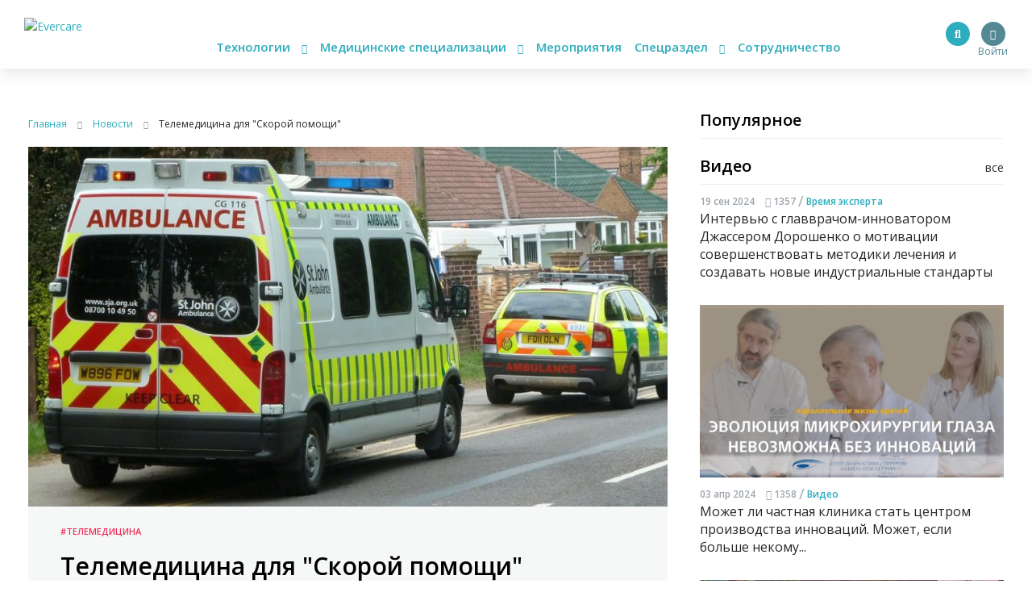

--- FILE ---
content_type: text/html; charset=UTF-8
request_url: https://evercare.ru/telemeditsina-dlya-skoroi-pomoshchi
body_size: 63490
content:
<!DOCTYPE html>
<html lang="ru" dir="ltr" prefix="content: http://purl.org/rss/1.0/modules/content/  dc: http://purl.org/dc/terms/  foaf: http://xmlns.com/foaf/0.1/  og: http://ogp.me/ns#  rdfs: http://www.w3.org/2000/01/rdf-schema#  schema: http://schema.org/  sioc: http://rdfs.org/sioc/ns#  sioct: http://rdfs.org/sioc/types#  skos: http://www.w3.org/2004/02/skos/core#  xsd: http://www.w3.org/2001/XMLSchema# og: http://ogp.me/ns# fb: http://ogp.me/ns/fb# article: http://ogp.me/ns/article#">
<head>
  <!-- Google Tag Manager -->
  <script>(function(w,d,s,l,i){w[l]=w[l]||[];w[l].push({'gtm.start':
        new Date().getTime(),event:'gtm.js'});var f=d.getElementsByTagName(s)[0],
      j=d.createElement(s),dl=l!='dataLayer'?'&l='+l:'';j.async=true;j.src=
      'https://www.googletagmanager.com/gtm.js?id='+i+dl;f.parentNode.insertBefore(j,f);
    })(window,document,'script','dataLayer','GTM-N7T35J32');</script>
  <!-- End Google Tag Manager -->
  <meta charset="utf-8" />
<meta name="Generator" content="Drupal 8 (https://www.drupal.org)" />
<meta name="MobileOptimized" content="width" />
<meta name="HandheldFriendly" content="true" />
<meta name="viewport" content="width=device-width, initial-scale=1.0" />
<meta name="description" content="Британская служба &quot;Скорой помощи&quot; East Midlands Ambulance Service (EMAS) смогла сэкономить £40 миллионов и отменить 116 000 ненужных вызовов в год за счет использования системы клинической поддержки Odyssey компании Advanced Health &amp;amp; Care. С помощью э" />
<meta property="fb:pages" content="858083704279274" />
<meta name="twitter:card" content="summary_large_image" />
<meta name="twitter:creator" content="@evercare.ru" />
<meta name="twitter:description" content="Британская служба &quot;Скорой помощи&quot; East Midlands Ambulance Service (EMAS) смогла сэкономить £40 миллионов и отменить 116 000 ненужных вызовов в год за счет использования системы клинической поддержки Odyssey компании Advanced Health &amp;amp; Care. С помощью э" />
<meta name="twitter:domain" content="Evercare.ru" />
<meta name="twitter:image" content="https://evercare.ru/sites/default/files/styles/1024x512/public/ambulance.jpg?itok=PLSnRuZV" />
<meta name="twitter:site" content="@evercare.ru" />
<meta name="twitter:title" content="Телемедицина для &quot;Скорой помощи&quot;" />
<meta name="twitter:url" content="https://evercare.ru/telemeditsina-dlya-skoroi-pomoshchi" />
<meta property="og:description" content="Британская служба &quot;Скорой помощи&quot; East Midlands Ambulance Service (EMAS) смогла сэкономить £40 миллионов и отменить 116 000 ненужных вызовов в год за счет использования системы клинической поддержки Odyssey компании Advanced Health &amp;amp; Care. С помощью э" />
<meta property="og:image" content="https://evercare.ru/sites/default/files/styles/1200x630/public/ambulance.jpg?itok=mzwdvIAh" />
<meta property="og:image:width" content="1200" />
<meta property="og:image:height" content="534" />
<link rel="image_src" href="https://evercare.ru/sites/default/files/ambulance.jpg" />
<meta name="title" content="Телемедицина для &quot;Скорой помощи&quot;" />
<meta property="og:image:alt" content="Телемедицина для &quot;Скорой помощи&quot;" />
<meta property="og:locale" content="ru_RU" />
<meta property="og:site_name" content="Evercare.ru" />
<meta property="og:title" content="Телемедицина для &quot;Скорой помощи&quot;" />
<meta property="og:type" content="article" />
<meta property="og:url" content="https://evercare.ru/telemeditsina-dlya-skoroi-pomoshchi" />
<link rel="shortcut icon" href="/sites/default/files/favicon.ico" type="image/vnd.microsoft.icon" />
<link rel="canonical" href="https://evercare.ru/telemeditsina-dlya-skoroi-pomoshchi" />
<link rel="shortlink" href="https://evercare.ru/node/629" />
<link rel="revision" href="https://evercare.ru/telemeditsina-dlya-skoroi-pomoshchi" />


          <title>Телемедицина для &quot;Скорой помощи&quot;</title>
    

  <meta name="msapplication-TileColor" content="#ffffff">
  <meta name="msapplication-TileImage" content="/sites/default/files/favicon/ms-icon-144x144.png">
  <meta name="theme-color" content="#ffffff">

  <link rel="stylesheet" media="all" href="/core/assets/vendor/normalize-css/normalize.css?t4fobf" />
<link rel="stylesheet" media="all" href="/core/misc/normalize-fixes.css?t4fobf" />
<link rel="stylesheet" media="all" href="/core/themes/stable/css/system/components/ajax-progress.module.css?t4fobf" />
<link rel="stylesheet" media="all" href="/core/themes/stable/css/system/components/align.module.css?t4fobf" />
<link rel="stylesheet" media="all" href="/core/themes/stable/css/system/components/autocomplete-loading.module.css?t4fobf" />
<link rel="stylesheet" media="all" href="/core/themes/stable/css/system/components/fieldgroup.module.css?t4fobf" />
<link rel="stylesheet" media="all" href="/core/themes/stable/css/system/components/container-inline.module.css?t4fobf" />
<link rel="stylesheet" media="all" href="/core/themes/stable/css/system/components/clearfix.module.css?t4fobf" />
<link rel="stylesheet" media="all" href="/core/themes/stable/css/system/components/details.module.css?t4fobf" />
<link rel="stylesheet" media="all" href="/core/themes/stable/css/system/components/hidden.module.css?t4fobf" />
<link rel="stylesheet" media="all" href="/core/themes/stable/css/system/components/item-list.module.css?t4fobf" />
<link rel="stylesheet" media="all" href="/core/themes/stable/css/system/components/js.module.css?t4fobf" />
<link rel="stylesheet" media="all" href="/core/themes/stable/css/system/components/nowrap.module.css?t4fobf" />
<link rel="stylesheet" media="all" href="/core/themes/stable/css/system/components/position-container.module.css?t4fobf" />
<link rel="stylesheet" media="all" href="/core/themes/stable/css/system/components/progress.module.css?t4fobf" />
<link rel="stylesheet" media="all" href="/core/themes/stable/css/system/components/reset-appearance.module.css?t4fobf" />
<link rel="stylesheet" media="all" href="/core/themes/stable/css/system/components/resize.module.css?t4fobf" />
<link rel="stylesheet" media="all" href="/core/themes/stable/css/system/components/sticky-header.module.css?t4fobf" />
<link rel="stylesheet" media="all" href="/core/themes/stable/css/system/components/system-status-counter.css?t4fobf" />
<link rel="stylesheet" media="all" href="/core/themes/stable/css/system/components/system-status-report-counters.css?t4fobf" />
<link rel="stylesheet" media="all" href="/core/themes/stable/css/system/components/system-status-report-general-info.css?t4fobf" />
<link rel="stylesheet" media="all" href="/core/themes/stable/css/system/components/tabledrag.module.css?t4fobf" />
<link rel="stylesheet" media="all" href="/core/themes/stable/css/system/components/tablesort.module.css?t4fobf" />
<link rel="stylesheet" media="all" href="/core/themes/stable/css/system/components/tree-child.module.css?t4fobf" />
<link rel="stylesheet" media="all" href="/core/assets/vendor/jquery.ui/themes/base/core.css?t4fobf" />
<link rel="stylesheet" media="all" href="/core/assets/vendor/jquery.ui/themes/base/menu.css?t4fobf" />
<link rel="stylesheet" media="all" href="/core/assets/vendor/jquery.ui/themes/base/autocomplete.css?t4fobf" />
<link rel="stylesheet" media="all" href="/modules/ueditor/lib/third-party/SyntaxHighlighter/shCoreDefault.css?t4fobf" />
<link rel="stylesheet" media="all" href="/modules/uroweb/uroweb_speaker/assets/styles.css?t4fobf" />
<link rel="stylesheet" media="all" href="/core/assets/vendor/jquery.ui/themes/base/theme.css?t4fobf" />
<link rel="stylesheet" media="all" href="/core/themes/classy/css/components/action-links.css?t4fobf" />
<link rel="stylesheet" media="all" href="/core/themes/classy/css/components/breadcrumb.css?t4fobf" />
<link rel="stylesheet" media="all" href="/core/themes/classy/css/components/button.css?t4fobf" />
<link rel="stylesheet" media="all" href="/core/themes/classy/css/components/collapse-processed.css?t4fobf" />
<link rel="stylesheet" media="all" href="/core/themes/classy/css/components/container-inline.css?t4fobf" />
<link rel="stylesheet" media="all" href="/core/themes/classy/css/components/details.css?t4fobf" />
<link rel="stylesheet" media="all" href="/core/themes/classy/css/components/exposed-filters.css?t4fobf" />
<link rel="stylesheet" media="all" href="/core/themes/classy/css/components/field.css?t4fobf" />
<link rel="stylesheet" media="all" href="/core/themes/classy/css/components/form.css?t4fobf" />
<link rel="stylesheet" media="all" href="/core/themes/classy/css/components/icons.css?t4fobf" />
<link rel="stylesheet" media="all" href="/core/themes/classy/css/components/inline-form.css?t4fobf" />
<link rel="stylesheet" media="all" href="/core/themes/classy/css/components/item-list.css?t4fobf" />
<link rel="stylesheet" media="all" href="/core/themes/classy/css/components/link.css?t4fobf" />
<link rel="stylesheet" media="all" href="/core/themes/classy/css/components/links.css?t4fobf" />
<link rel="stylesheet" media="all" href="/core/themes/classy/css/components/menu.css?t4fobf" />
<link rel="stylesheet" media="all" href="/core/themes/classy/css/components/more-link.css?t4fobf" />
<link rel="stylesheet" media="all" href="/core/themes/classy/css/components/pager.css?t4fobf" />
<link rel="stylesheet" media="all" href="/core/themes/classy/css/components/tabledrag.css?t4fobf" />
<link rel="stylesheet" media="all" href="/core/themes/classy/css/components/tableselect.css?t4fobf" />
<link rel="stylesheet" media="all" href="/core/themes/classy/css/components/tablesort.css?t4fobf" />
<link rel="stylesheet" media="all" href="/core/themes/classy/css/components/tabs.css?t4fobf" />
<link rel="stylesheet" media="all" href="/core/themes/classy/css/components/textarea.css?t4fobf" />
<link rel="stylesheet" media="all" href="/core/themes/classy/css/components/ui-dialog.css?t4fobf" />
<link rel="stylesheet" media="all" href="/core/themes/classy/css/components/messages.css?t4fobf" />
<link rel="stylesheet" media="all" href="/core/themes/classy/css/components/progress.css?t4fobf" />
<link rel="stylesheet" media="all" href="/core/themes/classy/css/components/file.css?t4fobf" />
<link rel="stylesheet" media="all" href="/themes/evercare/_assets/module/bootstrap/css/bootstrap.min.css?t4fobf" />
<link rel="stylesheet" media="all" href="https://cdn.jsdelivr.net/gh/fancyapps/fancybox@3.5.7/dist/jquery.fancybox.min.css" />
<link rel="stylesheet" media="all" href="https://cdn.plyr.io/3.5.2/plyr.css" />
<link rel="stylesheet" media="all" href="/themes/evercare/_assets/module/swiper/css/swiper.css?t4fobf" />
<link rel="stylesheet" media="all" href="/themes/evercare/_assets/css/style.css?t4fobf" />

  
<!--[if lte IE 8]>
<script src="/core/assets/vendor/html5shiv/html5shiv.min.js?v=3.7.3"></script>
<![endif]-->
<script src="/core/assets/vendor/jquery/jquery.min.js?v=3.5.1"></script>
<script src="/modules/uroweb/uroweb_speaker/assets/scripts.js?v=1.0.0"></script>
<script src="/modules/evercare/ek_bookmarks/src/Resources/js/bookmarks-node.js?v=1.0.0"></script>


    
    <style>
      img {
        max-width: 100%;
        height: auto;
      }
    </style>
</head>


<body class="path-node page-node-type-blognode">
<!-- Google Tag Manager (noscript) -->
<noscript><iframe src="https://www.googletagmanager.com/ns.html?id=GTM-N7T35J32"
                  height="0" width="0" style="display:none;visibility:hidden"></iframe></noscript>
<!-- End Google Tag Manager (noscript) -->
<div class="main-wrapper withGuest data-uid="0">
  <div class="main-menu-mobile-wrapper js-main-menu-mobile">
  <div class="container">
    <ul class="main-menu-mobile">
      <li class="main-menu-mobile__item main-menu-mobile__item_drop-down">
        <a href="#">Технологии <i class="fas fa-chevron-down"></i></a>
        <ul class="main-menu-mobile__drop-down">
          <li class="main-menu-mobile__drop-down-item"><a href="/category/analitika-1">Аналитика</a></li>
          <li class="main-menu-mobile__drop-down-item"><a href="/category/virtualnayadopolnennaya-realnost">Виртуальная/Дополненная реальность</a></li>
          <li class="main-menu-mobile__drop-down-item"><a href="/category/vovlechennost-pacienta">Вовлеченность пациента</a></li>
          <li class="main-menu-mobile__drop-down-item"><a href="/category/genetika-0">Генетика</a></li>
          <li class="main-menu-mobile__drop-down-item"><a href="/category/zdorovoe-pitanie">Здоровое питание</a></li>
          <li class="main-menu-mobile__drop-down-item"><a href="/category/internet-medicinskikh-veschey">Интернет медицинских вещей</a></li>
          <li class="main-menu-mobile__drop-down-item"><a href="/category/iskusstvennyy-intellekt">Искусственный интеллект</a></li>
          <li class="main-menu-mobile__drop-down-item"><a href="/category/robototekhnika">Робототехника</a></li>
          <li class="main-menu-mobile__drop-down-item"><a href="/category/telemeditsina">Телемедицина</a></li>
          <li class="main-menu-mobile__drop-down-item"><a href="/category/fitnes-0">Фитнес</a></li>
        </ul>
      </li>
      <li class="main-menu-mobile__item main-menu-mobile__item_drop-down">
        <a href="#">Медицинские специализации <i class="fas fa-chevron-down"></i></a>
        <ul class="main-menu-mobile__drop-down">
          <li class="main-menu-mobile__drop-down-item"><a href="/category/gastroenterologiya-0">Гастроэнтерология</a></li>
          <li class="main-menu-mobile__drop-down-item"><a href="/category/genetika-1">Генетика</a></li>
          <li class="main-menu-mobile__drop-down-item"><a href="/category/ginekologiyaakusherstvo">Гинекология/акушерство</a></li>
          <li class="main-menu-mobile__drop-down-item"><a href="/category/dermatologiya-0">Дерматология</a></li>
          <li class="main-menu-mobile__drop-down-item"><a href="/category/kardiologiya-0">Кардиология</a></li>
          <li class="main-menu-mobile__drop-down-item"><a href="/category/laboratornaya-diagnostika">Лабораторная диагностика</a></li>
          <li class="main-menu-mobile__drop-down-item"><a href="/category/luchevye-metody-diagnostiki-uzi-kt-mrt-rentgen">Лучевые методы диагностики (УЗИ, КТ, МРТ, рентген)</a></li>
          <li class="main-menu-mobile__drop-down-item"><a href="/category/narkologiya">Наркология</a></li>
          <li class="main-menu-mobile__drop-down-item"><a href="/category/nevrologiya-0">Неврология</a></li>
          <li class="main-menu-mobile__drop-down-item"><a href="/category/onkologiya-0">Онкология</a></li>
          <li class="main-menu-mobile__drop-down-item"><a href="/category/otorinolaringologiya-lor">Оториноларингология (ЛОР)</a></li>
          <li class="main-menu-mobile__drop-down-item"><a href="/category/oftalmologiya-0">Офтальмология</a></li>
          <li class="main-menu-mobile__drop-down-item"><a href="/category/patomorfologiya">Патоморфология</a></li>
          <li class="main-menu-mobile__drop-down-item"><a href="/category/pediatriya-0">Педиатрия</a></li>
          <li class="main-menu-mobile__drop-down-item"><a href="/category/pulmanologiya">Пульмонология</a></li>
          <li class="main-menu-mobile__drop-down-item"><a href="/category/psikhiatriya-0">Психиатрия</a></li>
          <li class="main-menu-mobile__drop-down-item"><a href="/category/psikhologiyaseksologiya">Психология/сексология</a></li>
          <li class="main-menu-mobile__drop-down-item"><a href="/category/reabilitologiya">Реабилитология</a></li>
          <li class="main-menu-mobile__drop-down-item"><a href="/category/somnologiya-0">Сомнология</a></li>
          <li class="main-menu-mobile__drop-down-item"><a href="/category/urologiya-0">Урология</a></li>
          <li class="main-menu-mobile__drop-down-item"><a href="/category/ukhod-za-pozhilymi">Уход за пожилыми</a></li>
          <li class="main-menu-mobile__drop-down-item"><a href="/category/endokrinologiya">Эндокринология</a></li>
        </ul>
      </li>
      <li class="main-menu-mobile__item"><a href="/events">Мероприятия</a></li>
      <li class="main-menu-mobile__item main-menu-mobile__item_drop-down">
        <a href="#">Спецраздел <i class="fas fa-chevron-down"></i></a>
        <ul class="main-menu-mobile__drop-down">
          <li class="main-menu-mobile__drop-down-item"><a href="/category/avtorskoe-mnenie">Авторское мнение</a></li>
          <li class="main-menu-mobile__drop-down-item"><a href="/category/analitika-evercare">Аналитика EverCare</a></li>
          <li class="main-menu-mobile__drop-down-item"><a href="/videos">Видео</a></li>
          <li class="main-menu-mobile__drop-down-item"><a href="/category/vremya-eksperta-0">Время эксперта</a></li>
          <li class="main-menu-mobile__drop-down-item"><a href="/category/daydzhesty-novostey">Дайджесты новостей</a></li>
          <li class="main-menu-mobile__drop-down-item"><a href="/telemed-map">Карта рынка компаний</a></li>
          <li class="main-menu-mobile__drop-down-item"><a href="/device-map">Карта рынка устройств</a></li>
          <li class="main-menu-mobile__drop-down-item"><a href="/category/zagruzi-zdorove">Загрузи здоровье</a></li>
          <li class="main-menu-mobile__drop-down-item"><a href="/glossary">Глоссарий</a></li>
          <li class="main-menu-mobile__drop-down-item"><a href="/category/infografika">Инфографика</a></li>
          <li class="main-menu-mobile__drop-down-item"><a href="/category/lekcii-ekspertov">Лекции экспертов</a></li>
          <li class="main-menu-mobile__drop-down-item"><a href="/category/obzory-s-meropriyatiy">Обзоры с мероприятий</a></li>
          <li class="main-menu-mobile__drop-down-item"><a href="/category/obzory-tekhnologiy-i-resheniy">Обзоры технологий и решений</a></li>
          <li class="main-menu-mobile__drop-down-item"><a href="/education">Образовательные курсы</a></li>
          <li class="main-menu-mobile__drop-down-item"><a href="/startup">Стартапы</a></li>
          <li class="main-menu-mobile__drop-down-item"><a href="/category/cifrovaya-medicina-v-rossii">Цифровая медицина в России</a></li>
        </ul>
      </li>
      <li class="main-menu-mobile__item"><a href="/cooperation/razmeschenie-reklamnykh-materialov">Сотрудничество</a></li>
    </ul>
  </div>
</div>
  <header class="header">
  <div class="header__inner js-header">
    <div class="container relative">
      <div class="main-menu-button js-main-menu-mobile-toggler">
        <div></div>
        <div></div>
        <div></div>
      </div>
      <div class="logo">
        <a href="/"><img src="/themes/evercare/_assets/img/style/logo.svg" alt="Evercare" title="Evercare"></a>
              </div>
      <ul class="main-menu">
  <li class="main-menu__item main-menu__item_drop-down">
    <a href="#">Технологии <i class="fas fa-chevron-down"></i></a>
    <ul class="main-menu__drop-down">
      <li class="main-menu__drop-down-item"><a href="/category/analitika-1">Аналитика</a></li>
      <li class="main-menu__drop-down-item"><a href="/category/virtualnayadopolnennaya-realnost">Виртуальная/Дополненная реальность</a></li>
      <li class="main-menu__drop-down-item"><a href="/category/vovlechennost-pacienta">Вовлеченность пациента</a></li>
      <li class="main-menu__drop-down-item"><a href="/category/genetika-0">Генетика</a></li>
      <li class="main-menu__drop-down-item"><a href="/category/zdorovoe-pitanie">Здоровое питание</a></li>
      <li class="main-menu__drop-down-item"><a href="/category/internet-medicinskikh-veschey">Интернет медицинских вещей</a></li>
      <li class="main-menu__drop-down-item"><a href="/category/iskusstvennyy-intellekt">Искусственный интеллект</a></li>
      <li class="main-menu__drop-down-item"><a href="/category/robototekhnika">Робототехника</a></li>
      <li class="main-menu__drop-down-item"><a href="/category/telemeditsina">Телемедицина</a></li>
      <li class="main-menu__drop-down-item"><a href="/category/fitnes-0">Фитнес</a></li>
    </ul>
  </li>
  <li class="main-menu__item main-menu__item_drop-down">
    <a href="#">Медицинские специализации <i class="fas fa-chevron-down"></i></a>
    <ul class="main-menu__drop-down">
      <li class="main-menu__drop-down-item"><a href="/category/gastroenterologiya-0">Гастроэнтерология</a></li>
      <li class="main-menu__drop-down-item"><a href="/category/genetika-1">Генетика</a></li>
      <li class="main-menu__drop-down-item"><a href="/category/ginekologiyaakusherstvo">Гинекология/акушерство</a></li>
      <li class="main-menu__drop-down-item"><a href="/category/dermatologiya-0">Дерматология</a></li>
      <li class="main-menu__drop-down-item"><a href="/category/kardiologiya-0">Кардиология</a></li>
      <li class="main-menu__drop-down-item"><a href="/category/laboratornaya-diagnostika">Лабораторная диагностика</a></li>
      <li class="main-menu__drop-down-item"><a href="/category/luchevye-metody-diagnostiki-uzi-kt-mrt-rentgen">Лучевые методы диагностики (УЗИ, КТ, МРТ, рентген)</a></li>
      <li class="main-menu__drop-down-item"><a href="/category/narkologiya">Наркология</a></li>
      <li class="main-menu__drop-down-item"><a href="/category/nevrologiya-0">Неврология</a></li>
      <li class="main-menu__drop-down-item"><a href="/category/onkologiya-0">Онкология</a></li>
      <li class="main-menu__drop-down-item"><a href="/category/otorinolaringologiya-lor">Оториноларингология (ЛОР)</a></li>
      <li class="main-menu__drop-down-item"><a href="/category/oftalmologiya-0">Офтальмология</a></li>
      <li class="main-menu__drop-down-item"><a href="/category/patomorfologiya">Патоморфология</a></li>
      <li class="main-menu__drop-down-item"><a href="/category/pediatriya-0">Педиатрия</a></li>
      <li class="main-menu__drop-down-item"><a href="/category/pulmanologiya">Пульмонология</a></li>
      <li class="main-menu__drop-down-item"><a href="/category/psikhiatriya-0">Психиатрия</a></li>
      <li class="main-menu__drop-down-item"><a href="/category/psikhologiyaseksologiya">Психология/сексология</a></li>
      <li class="main-menu__drop-down-item"><a href="/category/reabilitologiya">Реабилитология</a></li>
      <li class="main-menu__drop-down-item"><a href="/category/somnologiya-0">Сомнология</a></li>
      <li class="main-menu__drop-down-item"><a href="/category/urologiya-0">Урология</a></li>
      <li class="main-menu__drop-down-item"><a href="/category/ukhod-za-pozhilymi">Уход за пожилыми</a></li>
      <li class="main-menu__drop-down-item"><a href="/category/endokrinologiya">Эндокринология</a></li>
    </ul>
  </li>
  <li class="main-menu__item"><a href="/events">Мероприятия</a></li>
  <li class="main-menu__item main-menu__item_drop-down">
    <a href="#">Спецраздел <i class="fas fa-chevron-down"></i></a>
    <ul class="main-menu__drop-down main-menu__drop-down_right">
      <li class="main-menu__drop-down-item"><a href="/category/avtorskoe-mnenie">Авторское мнение</a></li>
      <li class="main-menu__drop-down-item"><a href="/category/analitika-evercare">Аналитика EverCare</a></li>
      <li class="main-menu__drop-down-item"><a href="/videos">Видео</a></li>
      <li class="main-menu__drop-down-item"><a href="/category/vremya-eksperta-0">Время эксперта</a></li>
      <li class="main-menu__drop-down-item"><a href="/category/daydzhesty-novostey">Дайджесты новостей</a></li>
      <li class="main-menu__drop-down-item"><a href="/telemed-map">Карта рынка компаний</a></li>
      <li class="main-menu__drop-down-item"><a href="/category/zagruzi-zdorove">Загрузи здоровье</a></li>
      <li class="main-menu__drop-down-item"><a href="/device-map">Карта рынка устройств</a></li>
      <li class="main-menu__drop-down-item"><a href="/glossary">Глоссарий</a></li>
      <li class="main-menu__drop-down-item"><a href="/category/infografika">Инфографика</a></li>
      <li class="main-menu__drop-down-item"><a href="/category/lekcii-ekspertov">Лекции экспертов</a></li>
      <li class="main-menu__drop-down-item"><a href="/category/obzory-s-meropriyatiy">Обзоры с мероприятий</a></li>
      <li class="main-menu__drop-down-item"><a href="/category/obzory-tekhnologiy-i-resheniy">Обзоры технологий и решений</a></li>
      <li class="main-menu__drop-down-item"><a href="/education">Образовательные курсы</a></li>
      <li class="main-menu__drop-down-item"><a href="/startup">Стартапы</a></li>
      <li class="main-menu__drop-down-item"><a href="/category/cifrovaya-medicina-v-rossii">Цифровая медицина в России</a></li>
    </ul>
  </li>
  <li class="main-menu__item"><a href="/cooperation/razmeschenie-reklamnykh-materialov">Сотрудничество</a></li>
</ul>

        <div class="block-user">
                      <a href="/user/login" class="login" title="Вход в личный кабинет">
              <span class="login-button"><i class="fas fa-user"></i></span>
              <span class="login-text">Войти</span>
            </a>
                  </div>

                <ul class="social-menu d-none d-sm-block">
          <li class="social-menu__item social-menu__item_telegram">
            <a href="https://t.me/evercare" title="Telegram" target="_blank"><i class="fab fa-telegram-plane"></i></a>
          </li>
          <li class="social-menu__item social-menu__item_vkontakte">
            <a href="http://vk.com/evercare" title="Вконтакте" target="_blank"><i class="fab fa-vk"></i></a>
          </li>
                    <li class="social-menu__item social-menu__item_youtube">
            <a href="https://www.youtube.com/channel/UCs5723eiFncoimrFMcfgr_Q" title="YouTube" target="_blank"><i
                class="fas fa-play"></i></a>
          </li>
        </ul>
        <div class="search-button js-search-button">
          <i class="fas fa-search" title="Поиск по сайту"></i>
        </div>
        <div class="search js-search-form">
            <div class="region region-search">
    <div id="block-evercaresearchform" class="block block-ek-search block-ek-search-block">
  
    
      <form class="ek-search-form" data-drupal-selector="ek-search-form" action="/telemeditsina-dlya-skoroi-pomoshchi" method="post" id="ek-search-form" accept-charset="UTF-8">
  <div class="js-form-item form-item js-form-type-textfield form-type-textfield js-form-item-query form-item-query">
      
        <input placeholder="Поиск по сайту" data-drupal-selector="edit-query" class="form-autocomplete form-text" data-autocomplete-path="/ajax/search-suggestions" type="text" id="edit-query" name="query" value="" size="60" maxlength="128" />

        </div>
<input data-drupal-selector="edit-submit" type="submit" id="edit-submit" name="op" value="Поиск" class="button js-form-submit form-submit" />
<input autocomplete="off" data-drupal-selector="form-uv80wqqywcdwrswxzbb469l5hamvnl-fkqzgd-ymguc" type="hidden" name="form_build_id" value="form-uv80wqqyWCDwrsWxZbB469L5HamvnL-FKQZgd-YMGuc" />
<input data-drupal-selector="edit-ek-search-form" type="hidden" name="form_id" value="ek_search_form" />


</form>


  </div>

  </div>

                                                          </div>
            <div class="clearfix"></div>
    </div>
  </div>
</header>

  <div class="content-wrapper">
    <div class="container">

      <div class="header-spacer"></div>

        <div class="region region-header-banner">
    <div id="block-headerbannerblock" class="block block-content block-header-banner-block">
  
    
      
  </div>

  </div>


      <div class="row">
        <div class="block_padded col-lg-8">
          
            <div class="dialog-off-canvas-main-canvas" data-off-canvas-main-canvas>
    <div class="block__white">
              <div class="region region-content">
    <div id="block-style" class="block block-block-content block-block-content023665ac-4f9a-45e3-963d-8f6eab3344cb">
  
    
      
            <div class="clearfix text-formatted field field--name-body field--type-text-with-summary field--label-hidden field__item"><style>
<!--/*--><![CDATA[/* ><!--*/

<!--/*--><![CDATA[/* ><!--*/

form input.form-submit {
    padding: 0;
}
.node-body img {
max-width: 100%;
height: auto;
}
.node-body iframe {
width: 100%;
}
.eda_buy form .submit:hover {
    text-decoration: none;
}
footer.footer iframe {
    max-width: 100%;
}
form .telemedMap2__form-button.button {
    margin: 0;
}

@media(min-width:991px){
.course-left {
    flex: 0 0 25%;
    max-width: 25%;
}
.course-content {
    margin-bottom: 30px;
    flex: 0 0 50%;
    max-width: 50%;
}
.col-md-6.course-left.content {
    flex: 0 0 50%;
    max-width: 50%;
}
}

@media(max-width:1200px){
@media(min-width:992px){
.course-left {
    flex: 0 0 30%;
    max-width: 30%;
}
.course-content {
    margin-bottom: 30px;
    flex: 0 0 70%;
    max-width: 70%;
}
.col-md-6.course-left.content {
    flex: 0 0 70%;
    max-width: 70%;
}
}
}

@media(max-width:990px){
.course-left {
    flex: 0 0 100%;
    max-width: 100%;
order: 2;
}
.course-content {
    margin-bottom: 30px;
    flex: 0 0 100%;
    max-width: 100%;
}
.col-md-6.course-left.content {
    flex: 0 0 100%;
    max-width: 100%;
order: 1;
}
.node-lecture > .row {
    display: flex;
    flex-direction: row;
}
}
@media(max-width:576px){
.node-lecture .col-md-7.text-align-right {
    margin-top: 30px;
}
}
.node-product .cost {
    margin-right: 15px;
}
.node-product__payment {
    display: inline-block;
    margin: 15px 0;
}
.node-body .p-quotes h4 {
    margin-bottom: 15px;
    font-weight: 500;
    line-height: 1.2;
    font-size: 1.5rem;
}

/*--><!]]]]><![CDATA[>*/

/*--><!]]>*/
</style></div>
      
  </div>
<div id="block-evercare-content" class="block block-system block-system-main-block">
  
    
      <script>
  {

    "@context"
  :
    "https://schema.org",
      "@type"
  :
    "NewsArticle",
      "mainEntityOfPage"
  :
    {
      "@type"
    :
      "WebPage",
        "@id"
    :
      "/telemeditsina-dlya-skoroi-pomoshchi"
    }
  ,
    "headline"
  :
    "Телемедицина для &quot;Скорой помощи&quot;",
      "description"
  :
    "Британская служба &quot;Скорой помощи&quot; East Midlands Ambulance Service (EMAS) смогла сэкономить £40 миллионов и отменить 116 000 ненужных вызовов в год за счет ";

    "image"
  :
    {
      "@type"
    :
      "ImageObject",
        "url"
    :
      "https://evercare.ru/sites/default/files/styles/page_node_image/public/ambulance.jpg?itok=ITEnDwCr",
        "width"
    : 480
      "height"
    : 480
    }
  ,
    "author"
  :
    {
      "@type"
    :
      "Organization",
        "name"
    :
      "https://evercare.ru/"
    }
  ,
    "publisher"
  :
    {
      "@type"
    :
      "Organization",
        "name"
    :
      "https://evercare.ru/",
        "logo"
    :
      {
        "@type"
      :
        "ImageObject",
          "url"
      :
        "https://evercare.ru/themes/evercare/_assets/img/style/logo.svg",
          "width"
      :
        180,
          "height"
      :
        45
      }
    }
  ,
    "datePublished"
  :
    "2015-11-04",
      "dateModified"
  :
    "2015-11-04"
  }

</script>

<div class="block__white block__white_xs-wider">

  <div class="breadcrumbs">
    <div itemscope itemtype="http://schema.org/BreadcrumbList">
      <div itemprop="itemListElement" itemscope itemtype="http://schema.org/ListItem">
        <a itemprop="item" href="/">
          <span itemprop="name">Главная</span>
        </a>
        <meta itemprop="position" content="1"/>
        <i class="fas fa-chevron-right breadcrumbs__chevron"></i>
      </div>
      <div itemprop="itemListElement" itemscope itemtype="http://schema.org/ListItem">
                  <a itemprop="item" href="/news">
            <span itemprop="name">Новости</span>
          </a>
                <meta itemprop="position" content="2"/>
        <i class="fas fa-chevron-right breadcrumbs__chevron"></i>
      </div>
      <div itemprop="itemListElement" itemscope itemtype="http://schema.org/ListItem">
        <link itemprop="item" href="/telemeditsina-dlya-skoroi-pomoshchi">
        <span itemprop="name">Телемедицина для &quot;Скорой помощи&quot;</span>
        <meta itemprop="position" content="3"/>
      </div>
    </div>
  </div>

  
  
            <div class="node-header">
  <div class="node-header__video node-header__video_height_auto">
                      
                                      
      
              <img src="https://evercare.ru/sites/default/files/styles/page_node_image/public/ambulance.jpg?itok=ITEnDwCr" alt="Телемедицина для &quot;Скорой помощи&quot;" title="Телемедицина для &quot;Скорой помощи&quot;">
            </div>
  <div class="node-header__body">
    <div class="node-header__tags">
              <a
          href="/category/telemeditsina">#Телемедицина</a>
          </div>
    <h1 class="node-header__title">
      Телемедицина для &quot;Скорой помощи&quot;
    </h1>
              <div class="node-header__picture-icon">
        <a href="https://evercare.ru/sites/default/files/ambulance.jpg" target="_blank" title="Открыть оригинал изображения в новом окне">
          <i class="far fa-image"></i>
        </a>
      </div>
        <div class="node-header__share ya-share2" data-services="vkontakte,telegram,odnoklassniki"></div>
    <div class="node-header__statistic">
      <div class="nodes-list-2__item-publish">
        <i class="far fa-calendar-alt" title="Дата публикации"></i> 04 Nov 2015
      </div>
      <div class="nodes-list-2__item-views">
        <i class="fas fa-eye" title="Количество просмотров"></i> 2175
      </div>
              <div class="nodes-list-2__item-listen js-listen-node">
          <i class="fas fa-headphones" title="Прослушать"></i> Прослушать
        </div>
                  </div>
  </div>
</div>
      
  <div class="node-body">
          <div class="column add-bottom node-body__audio-version js-audio-version">
        <div id="mainwrap">
          <div id="audiowrap">
            <div id="audio0">
              <audio id="speech" preload controls>
                <source src="/sites/default/files/audio/629-026b50c941802c948e49a22f80d82fca.mp3" type="audio/mp3"/>
              </audio>
            </div>
          </div>
        </div>
      </div>
    
    
            <div class="clearfix text-formatted field field--name-body field--type-text-with-summary field--label-hidden field__item"><p class="rtejustify">Британская служба "Скорой помощи" East Midlands Ambulance Service (EMAS) смогла сэкономить £40 миллионов и отменить 116 000 ненужных вызовов в год за счет использования системы клинической поддержки Odyssey компании Advanced Health &amp; Care. С помощью этой системы 16% из 2000 ежедневных вызовов "Скорой помощи" отменяются с помощью подходящего для каждого конкретного случая консультирования по телефону.</p>

<p class="rtejustify">EMAS уже 10 лет применяет эту систему, которая использует алгоритм, основанный на ответах пациента на вопросы, позволяющий медицинскому специалисту предоставить ему максимально полезную консультацию и предложения по лечению. Сейчас эта служба планирует интегрировать с Odyssey новую систему управления пациентами Adastra, также разработанную компанией Advanced Health &amp; Care, что позволит еще больше увеличить количество звонков, которые могут быть обработаны без необходимости приезда "Скорой помощи". Adastra полностью встраивается в Odyssey и предоставляет автоматический доступ в сервисы NHS* Spin, такие как Summary Care Record и Medical Interoperability Gateway. Summary Care Record - предоставляет доступ к важнейшей информации о пациенте, взятой из его электронной медицинской карты, в том числе к информации о медикаментах, которые он принимает, аллергиях, чувствительности к определенным лекарствам, а также, естественно, все нужные данные для точной идентификации позвонившего человека. Medical Interoperability Gateway - это защищенный шлюз к набору сервисов, позволяющих обмениваться данными между медицинскими системами разных типов.</p>

<p class="rtejustify">Информационная система позволяет обеспечить функционирование службы "Скорой помощи" в условиях постоянно растущего количества вызовов - в последние 10 лет количество обращений в "Скорую помощь" ежегодно увеличивается на 6%, а финансирование остается на прежнем уровне.</p>

<p class="rtejustify">Сегодня служба EMAS получает вызов примерно каждые 45 секунд и обслуживает несколько центральных регионов Великобритании, в которых проживает 4.8 миллиона человек.</p>

<p class="rteindent1"><em>* National Health Service - государственная система здравоохранения в Великобритании</em></p>

<p class="rteright">Источник: <a href="http://www.ehealthnews.eu/">eHealth News</a></p>
</div>
      

    
    <div class="node-footer node-footer_borderless">

      
                        <strong>Технологии/Тренды:</strong><br>
                                    <a href="/category/telemeditsina"
                 class="node-footer__tag">
                #Телемедицина
              </a>
                                <br>
                  <strong>Теги:</strong><br>
                                    <a href="/category/skoraya-pomoshch"
                 class="node-footer__tag">
                #Скорая помощь
              </a>
                                <br>
                        </div>
    <div class="node-footer">
      <div class="node-footer__share ya-share2" data-services="vkontakte,telegram,odnoklassniki"></div>
            <div class="clearfix"></div>
    </div>
  </div>
</div>


  </div>

  </div>

      </div>


  </div>

          
        </div>
                  <div class="col-lg-4 block_padded">
              <div class="region region-sidebar">
    <div id="block-sidebarblock" class="block block-content block-sidebar-block">
  
    
      <div class="block__white block__main-right block__sticky">

  <div class="row">
    <div class="col-md-6 col-lg-12">
      <h3 class="h h_front-page">Популярное</h3>
                </div>

    <div class="col-md-6 col-lg-12 video-row order-lg-1">
      <h3 class="h h_front-page">
        <a href="/videos" class="read-more read-more--float-right_2">все</a>
        Видео
      </h3>
                      
<div class="entity-item entity-item_index_1">
      <div class="entity-item__picture">
  <a href="/news/intervyu-s-glavvrachom-innovatorom-dzhasserom-doroshenko-o-motivacii-usovershenstvovat">
            
    
              
      </a>
  </div>

        

<div class="entity-item__header">
      <span>19 сен 2024</span>
    <span>
      <i class="fas fa-eye"></i> 1357
  </span>
        <span class="slash">/</span> <a href="/category/vremya-eksperta-0">Время эксперта</a>
  </div>
  <a href="/news/intervyu-s-glavvrachom-innovatorom-dzhasserom-doroshenko-o-motivacii-usovershenstvovat">
    <div class="entity-item__title entity-item__title_min">
            Интервью с главврачом-инноватором Джассером Дорошенко о мотивации совершенствовать методики лечения и создавать новые индустриальные стандарты
    </div>
  </a>
</div>
                        
<div class="entity-item entity-item_index_2">
      <div class="entity-item__picture">
  <a href="/news/mozhet-li-chastnaya-klinika-stat-centrom-proizvodstva-innovaciy-mozhet-esli-bolshe-nekomu">
            
    
                                      
        <img src="https://evercare.ru/sites/default/files/styles/baseitem_main/public/2024-06/thumbnail_2.jpg?itok=2Qb8ezYg" alt="Может ли частная клиника стать центром производства инноваций. Может, если больше некому..." title="Может ли частная клиника стать центром производства инноваций. Может, если больше некому...">
      </a>
  </div>

        

<div class="entity-item__header">
      <span>03 апр 2024</span>
    <span>
      <i class="fas fa-eye"></i> 1358
  </span>
        <span class="slash">/</span> <a href="/category/video">Видео</a>
  </div>
  <a href="/news/mozhet-li-chastnaya-klinika-stat-centrom-proizvodstva-innovaciy-mozhet-esli-bolshe-nekomu">
    <div class="entity-item__title entity-item__title_min">
            Может ли частная клиника стать центром производства инноваций. Может, если больше некому...
    </div>
  </a>
</div>
                        
<div class="entity-item entity-item_index_3">
      <div class="entity-item__picture">
  <a href="/news/yandex-cloud-i-sechenovskiy-universitet-obyavili-o-starte-raboty-na-platforme-s-medicinskimi">
            
    
                            
        <img src="https://evercare.ru/sites/default/files/styles/baseitem_main/public/2023-12/%D0%BF%D0%BE%D0%BF%D0%BE%D0%B21.jpg?itok=gc5y-U_0" alt="Yandex Cloud и Сеченовский университет объявили о старте работы на платформе с медицинскими данными" title="Yandex Cloud и Сеченовский университет объявили о старте работы на платформе с медицинскими данными">
      </a>
  </div>

        

<div class="entity-item__header">
      <span>20 дек 2023</span>
    <span>
      <i class="fas fa-eye"></i> 1675
  </span>
        <span class="slash">/</span> <a href="/category/video">Видео</a>
  </div>
  <a href="/news/yandex-cloud-i-sechenovskiy-universitet-obyavili-o-starte-raboty-na-platforme-s-medicinskimi">
    <div class="entity-item__title entity-item__title_min">
            Yandex Cloud и Сеченовский университет объявили о старте работы на платформе с медицинскими данными
    </div>
  </a>
</div>
                  </div>

    <div class="col-md-12 col-lg-12 order-lg-0">
                      </div>
  </div>
</div>

  </div>

  </div>

          </div>
                      </div>
    </div>
  </div>

            </div>

<footer class="footer">
  <div class="container">
    <div class="row">
      <div class="col-xl-2 col-lg-4 col-md-4">
        <div class="footer__copy d-none d-xl-block d-lg-block">
          <div class="footer__logo"><a href="/"><img src="/themes/evercare/_assets/img/style/logo.svg"
                                                     alt="Evercare" title="Evercare"></a></div>
          <div class="footer__text">© 2015 - 2026 EverCare, Все права защищены<br><a href="https://evercare.ru/terms-of-use">Пользовательское соглашение</a><br><a href="https://evercare.ru/politika-konfidentsialnosti">Политика конфиденциальности</a></div>
                                        <ul class="social-menu">
            <li class="social-menu__item social-menu__item_telegram">
              <a href="https://t.me/evercare" title="Telegram" target="_blank"><i
                  class="fab fa-telegram-plane"></i></a>
            </li>
            <li class="social-menu__item social-menu__item_vkontakte">
              <a href="http://vk.com/evercare" title="Вконтакте" target="_blank"><i class="fab fa-vk"></i></a>
            </li>
                        <li class="social-menu__item social-menu__item_youtube">
              <a href="https://www.youtube.com/channel/UCs5723eiFncoimrFMcfgr_Q" title="YouTube"
                 target="_blank"><i
                  class="fas fa-play"></i></a>
            </li>
            <li class="clearfix"></li>
          </ul>
        </div>
        <div class="footer__copy d-block d-xl-none d-lg-none">
          <div class="footer__logo"><a href="/"><img src="/themes/evercare/_assets/img/style/logo.svg"
                                                     alt="Evercare" title="Evercare"></a></div>
          <ul class="social-menu">
            <li class="social-menu__item social-menu__item_telegram">
              <a href="https://t.me/evercare" title="Telegram" target="_blank"><i
                  class="fab fa-telegram-plane"></i></a>
            </li>
            <li class="social-menu__item social-menu__item_vkontakte">
              <a href="http://vk.com/evercare" title="Вконтакте" target="_blank"><i class="fab fa-vk"></i></a>
            </li>
                        <li class="social-menu__item social-menu__item_youtube">
              <a href="https://www.youtube.com/channel/UCs5723eiFncoimrFMcfgr_Q" title="YouTube"
                 target="_blank"><i class="fas fa-play"></i></a>
            </li>
            <li class="clearfix"></li>
          </ul>
        </div>
        <!--LiveInternet counter-->
        <script>
          document.write('<a href="//www.liveinternet.ru/click" ' +
            'target="_blank"><img src="//counter.yadro.ru/hit?t14.6;r' +
            escape(document.referrer) + ((typeof (screen) == 'undefined') ? '' :
              ';s' + screen.width + '*' + screen.height + '*' + (screen.colorDepth ?
              screen.colorDepth : screen.pixelDepth)) + ';u' + escape(document.URL) +
            ';h' + escape(document.title.substring(0, 150)) + ';' + Math.random() +
            '" alt="" title="LiveInternet: показано число просмотров за 24' +
            ' часа, посетителей за 24 часа и за сегодня" ' +
            'border="0" width="88" height="31"><\/a>')
        </script><!--/LiveInternet-->
        <br>
        <br>
      </div>
      <div class="col-xl-3 col-lg-8 col-md-8">
        <div class="footer__title">Поддержите команду EverCare</div>
        <iframe src="https://yoomoney.ru/quickpay/shop-widget?writer=seller&default-sum=500&button-text=11&payment-type-choice=on&successURL=&quickpay=shop&account=41001726252339&targets=%D0%9F%D0%B5%D1%80%D0%B5%D0%B2%D0%BE%D0%B4%20%D0%BF%D0%BE%20%D0%BA%D0%BD%D0%BE%D0%BF%D0%BA%D0%B5&" width="423" height="222" frameborder="0" allowtransparency="true" scrolling="no"></iframe>
        <br>
        <br>
      </div>
      <div class="col-xl-7">
        <div class="footer__rows"
             style="position: relative; display: flex; justify-content: space-between; flex-wrap: wrap;">
          <div class="item item_1">
            <div class="footer__title">Приложение</div>
            <div class="footer-menu">
              <div class="footer-menu__item">
                <a href="https://apps.apple.com/ru/app/evercare/id1537063874" target="_blank"><img
                    src="/themes/evercare/_assets/img/appstorev4.png" alt="" class="apps"></a>
              </div>
              <div class="footer-menu__item">
                <a href="https://play.google.com/store/apps/details?id=com.evercare.evercareapp" target="_blank"><img
                    src="/themes/evercare/_assets/img/googleplayv4.png" alt="" class="apps"></a>
              </div>
            </div>
            <br class="d-block d-md-none">
          </div>
          <div class="item">
            <div class="footer__title">Разделы</div>
            <ul class="footer-menu">
              <li class="footer-menu__item"><a href="/news">Все новости</a></li>
              <li class="footer-menu__item"><a href="/videos">Видео</a></li>
              <li class="footer-menu__item"><a href="/glossary">Глоссарий</a></li>
              <li class="footer-menu__item"><a href="/category/infografika">Инфографика</a></li>
              <li class="footer-menu__item"><a href="/category/daydzhesty-novostey">Дайджесты новостей</a></li>
              <li class="footer-menu__item"><a href="/telemed-map">Карта рынка компаний</a></li>
              <li class="footer-menu__item"><a href="/device-map">Карта рынка устройств</a></li>
              <li class="footer-menu__item"><a href="/education">Образовательные курсы</a></li>
            </ul>
            <br class="d-block d-md-none">
            <div class="item item_1_alt">
              <br>
              <div class="footer__title">Приложение</div>
              <div class="footer-menu">
                <div class="footer-menu__item">
                  <a href="https://apps.apple.com/ru/app/evercare/id1537063874" target="_blank"><img
                      src="/themes/evercare/_assets/img/appstorev4.png" alt="" class="apps"></a>
                </div>
                <div class="footer-menu__item">
                  <a href="https://play.google.com/store/apps/details?id=com.evercare.evercareapp" target="_blank"><img
                      src="/themes/evercare/_assets/img/googleplayv4.png" alt="" class="apps"></a>
                </div>
              </div>
              <br class="d-block d-md-none">
            </div>
          </div>
          <div class="item">
            <div class="footer__title">Видео</div>
            <ul class="footer-menu">
              <li class="footer-menu__item"><a href="/category/zagruzi-zdorove">Загрузи здоровье</a></li>
              <li class="footer-menu__item"><a href="/category/vremya-eksperta-0">Время эксперта</a></li>
              <li class="footer-menu__item"><a href="/category/obzory-s-meropriyatiy">Обзоры с
                  мероприятий</a>
              </li>
              <li class="footer-menu__item"><a href="/category/lekcii-ekspertov">Лекции экспертов</a></li>
              <li class="footer-menu__item"><a href="/category/avtorskoe-mnenie">Авторское мнение</a></li>
              <li class="footer-menu__item"><a href="/category/filmy-evercare">Фильмы EverCare</a></li>
            </ul>
            <br class="d-block d-md-none">
          </div>
          <div class="item">
            <div class="footer__title">Проект</div>
            <ul class="footer-menu">
              <li class="footer-menu__item"><a href="/about">О нас</a></li>
              <li class="footer-menu__item"><a href="/redaktsiya">Редакция</a></li>
              <li class="footer-menu__item"><a href="/feedback">Контакты</a></li>
              <li class="footer-menu__item"><a href="/partners">Партнеры</a></li>
              <li class="footer-menu__item"><a href="/cooperation/razmeschenie-reklamnykh-materialov">Сотрудничество</a>
              </li>
            </ul>
            <br class="d-block d-md-none">
          </div>
          <div class="item">
            <div class="footer__title">Аудио</div>
            <ul class="footer-menu">
              <li class="footer-menu__item"><a href="https://music.yandex.ru/album/9613055" target="_blank">
                  <img src="/themes/evercare/_assets/img/ya.png" alt="Яндекс Музыка"
                       title="Яндекс Музыка">
                </a></li>
              <li class="footer-menu__item"><a href="https://soundcloud.com/user-429434668" target="_blank">
                  <img src="/themes/evercare/_assets/img/sound.png" alt="Soundcloud" title="Soundcloud">
                </a></li>
              <li class="footer-menu__item"><a
                  href="https://podcasts.apple.com/ru/podcast/evercare/id1492981048" target="_blank">
                  <img src="/themes/evercare/_assets/img/app.png" alt="Apple Podcasts"
                       title="Apple Podcasts">
                </a></li>
              <li class="footer-menu__item"><a href="https://vk.com/podcasts-98455875" target="_blank">
                  <img src="/themes/evercare/_assets/img/vkpodcast.png" alt="vkpodcast" title="vkpodcast">
                </a></li>
            </ul>
            <br class="d-block d-md-none">
          </div>
        </div>
      </div>
      <div class="footer__text d-block d-xl-none d-lg-none text-center"><br>© 2015 - 2026
        EverCare,
        Все права защищены
      </div>
    </div>
</footer>

<script type="application/json" data-drupal-selector="drupal-settings-json">{"path":{"baseUrl":"\/","scriptPath":null,"pathPrefix":"","currentPath":"node\/629","currentPathIsAdmin":false,"isFront":false,"currentLanguage":"ru"},"pluralDelimiter":"\u0003","suppressDeprecationErrors":true,"ajaxPageState":{"libraries":"classy\/base,classy\/file,classy\/messages,core\/drupal.autocomplete,core\/html5shiv,core\/jquery.form,core\/normalize,ek_bookmarks\/bookmarksNode,evercare\/core,evercare\/extra,evercare\/theme,file\/drupal.file,statistics\/drupal.statistics,system\/base,ueditor\/ueditor.highlighting,uroweb_speaker\/urowebSpeaker","theme":"evercare","theme_token":null},"ajaxTrustedUrl":{"form_action_p_pvdeGsVG5zNF_XLGPTvYSKCf43t8qZYSwcfZl2uzM":true,"\/telemeditsina-dlya-skoroi-pomoshchi?element_parents=logo\u0026ajax_form=1":true},"statistics":{"data":{"nid":"629"},"url":"\/core\/modules\/statistics\/statistics.php"},"ajax":{"edit-logo-upload-button":{"callback":["Drupal\\file\\Element\\ManagedFile","uploadAjaxCallback"],"wrapper":"ajax-wrapper","effect":"fade","progress":{"type":"bar","message":null},"event":"mousedown","keypress":true,"prevent":"click","url":"\/telemeditsina-dlya-skoroi-pomoshchi?element_parents=logo\u0026ajax_form=1","dialogType":"ajax","submit":{"_triggering_element_name":"logo_upload_button","_triggering_element_value":"\u0417\u0430\u043a\u0430\u0447\u0430\u0442\u044c"}}},"file":{"elements":{"#edit-logo-upload":"png"}},"user":{"uid":0,"permissionsHash":"e400988afc6ad3d75885b6ddebe0ff2637a285edd21a84224f97b8798400dce3"}}</script>
<script src="/core/assets/vendor/jquery-once/jquery.once.min.js?v=2.2.3"></script>
<script src="/core/misc/drupalSettingsLoader.js?v=8.9.20"></script>
<script src="/sites/default/files/languages/ru_NSiaRtRXHB0F8Ce9wq1uZhfZmyWemo3B8lKNpkiX84s.js?t4fobf"></script>
<script src="/core/misc/drupal.js?v=8.9.20"></script>
<script src="/core/misc/drupal.init.js?v=8.9.20"></script>
<script src="/core/assets/vendor/jquery.ui/ui/data-min.js?v=1.12.1"></script>
<script src="/core/assets/vendor/jquery.ui/ui/disable-selection-min.js?v=1.12.1"></script>
<script src="/core/assets/vendor/jquery.ui/ui/form-min.js?v=1.12.1"></script>
<script src="/core/assets/vendor/jquery.ui/ui/labels-min.js?v=1.12.1"></script>
<script src="/core/assets/vendor/jquery.ui/ui/jquery-1-7-min.js?v=1.12.1"></script>
<script src="/core/assets/vendor/jquery.ui/ui/scroll-parent-min.js?v=1.12.1"></script>
<script src="/core/assets/vendor/jquery.ui/ui/tabbable-min.js?v=1.12.1"></script>
<script src="/core/assets/vendor/jquery.ui/ui/unique-id-min.js?v=1.12.1"></script>
<script src="/core/assets/vendor/jquery.ui/ui/version-min.js?v=1.12.1"></script>
<script src="/core/assets/vendor/jquery.ui/ui/escape-selector-min.js?v=1.12.1"></script>
<script src="/core/assets/vendor/jquery.ui/ui/focusable-min.js?v=1.12.1"></script>
<script src="/core/assets/vendor/jquery.ui/ui/ie-min.js?v=1.12.1"></script>
<script src="/core/assets/vendor/jquery.ui/ui/keycode-min.js?v=1.12.1"></script>
<script src="/core/assets/vendor/jquery.ui/ui/plugin-min.js?v=1.12.1"></script>
<script src="/core/assets/vendor/jquery.ui/ui/safe-active-element-min.js?v=1.12.1"></script>
<script src="/core/assets/vendor/jquery.ui/ui/safe-blur-min.js?v=1.12.1"></script>
<script src="/core/assets/vendor/jquery.ui/ui/widget-min.js?v=1.12.1"></script>
<script src="/core/misc/autocomplete.js?v=8.9.20"></script>
<script src="/themes/evercare/_assets/module/bootstrap/js/bootstrap.min.js?t4fobf"></script>
<script src="https://yastatic.net/es5-shims/0.0.2/es5-shims.min.js"></script>
<script src="https://yastatic.net/share2/share.js"></script>
<script src="https://cdn.jsdelivr.net/gh/fancyapps/fancybox@3.5.7/dist/jquery.fancybox.min.js"></script>
<script src="https://cdn.plyr.io/3.5.2/plyr.js"></script>
<script src="/themes/evercare/_assets/module/moment/moment-with-locales.js?t4fobf"></script>
<script src="/themes/evercare/_assets/module/inputmask/jquery.inputmask.js?t4fobf"></script>
<script src="/themes/evercare/_assets/module/clndr/js/clndr.js?t4fobf"></script>
<script src="/themes/evercare/_assets/module/swiper/js/swiper.js?t4fobf"></script>
<script src="/themes/evercare/_assets/module/underscore/underscore-min.js?t4fobf"></script>
<script src="/themes/evercare/_assets/js/script.min.js?t4fobf"></script>
<script src="/themes/evercare/_assets/js/loadMore.min.js?t4fobf"></script>
<script src="/themes/evercare/_assets/js/calendar.min.js?t4fobf"></script>
<script src="/themes/evercare/_assets/js/audioBook.min.js?t4fobf"></script>
<script src="/themes/evercare/_assets/js/NodeSpeech.min.js?t4fobf"></script>
<script src="/modules/ueditor/lib/third-party/SyntaxHighlighter/shCore.js?v=8.9.20"></script>
<script src="/modules/ueditor/js/ueditor.highlighter.js?v=8.9.20"></script>
<script src="/core/modules/statistics/statistics.js?v=8.9.20"></script>
<script src="/core/modules/file/file.js?v=8.9.20"></script>
<script src="/core/assets/vendor/jquery-form/jquery.form.min.js?v=4.22"></script>
<script src="/core/misc/progress.js?v=8.9.20"></script>
<script src="/core/misc/ajax.js?v=8.9.20"></script>
<script src="/core/themes/stable/js/ajax.js?v=8.9.20"></script>
<script src="/core/assets/vendor/jquery.ui/ui/position-min.js?v=1.12.1"></script>
<script src="/core/assets/vendor/jquery.ui/ui/widgets/menu-min.js?v=1.12.1"></script>
<script src="/core/assets/vendor/jquery.ui/ui/widgets/autocomplete-min.js?v=1.12.1"></script>


  <!-- Yandex.Metrika counter --> <script> (function(m,e,t,r,i,k,a){m[i]=m[i]||function(){(m[i].a=m[i].a||[]).push(arguments)}; m[i].l=1*new Date();k=e.createElement(t),a=e.getElementsByTagName(t)[0],k.async=1,k.src=r,a.parentNode.insertBefore(k,a)}) (window, document, "script", "https://mc.yandex.ru/metrika/tag.js", "ym"); ym(28870555, "init", { clickmap:true, trackLinks:true, accurateTrackBounce:true, webvisor:true }); </script> <noscript><div><img src="https://mc.yandex.ru/watch/28870555" style="position:absolute; left:-9999px;" alt="" /></div></noscript> <!-- /Yandex.Metrika counter -->
  <!-- Global site tag (gtag.js) - Google Analytics -->
  <script async src="https://www.googletagmanager.com/gtag/js?id=UA-34007353-9"></script>
  <script>
    window.dataLayer = window.dataLayer || [];

    function gtag() {
      dataLayer.push(arguments);
    }

    gtag('js', new Date());

    gtag('config', 'UA-34007353-9');
  </script>
  <!-- Rating Mail.ru counter -->
  <script>
      var _tmr = window._tmr || (window._tmr = []);
      _tmr.push({id: "3163398", type: "pageView", start: (new Date()).getTime()});
      (function (d, w, id) {
          if (d.getElementById(id)) return;
          var ts = d.createElement("script"); ts.type = "text/javascript"; ts.async = true; ts.id = id;
          ts.src = "https://top-fwz1.mail.ru/js/code.js";
          var f = function () {var s = d.getElementsByTagName("script")[0]; s.parentNode.insertBefore(ts, s);};
          if (w.opera == "[object Opera]") { d.addEventListener("DOMContentLoaded", f, false); } else { f(); }
      })(document, window, "topmailru-code");
  </script><noscript><div>
      <img src="https://top-fwz1.mail.ru/counter?id=3163398;js=na" style="border:0;position:absolute;left:-9999px;" alt="Top.Mail.Ru" title="Top.Mail.Ru"/>
    </div></noscript>
  <!-- //Rating Mail.ru counter -->
</body>
</html>
